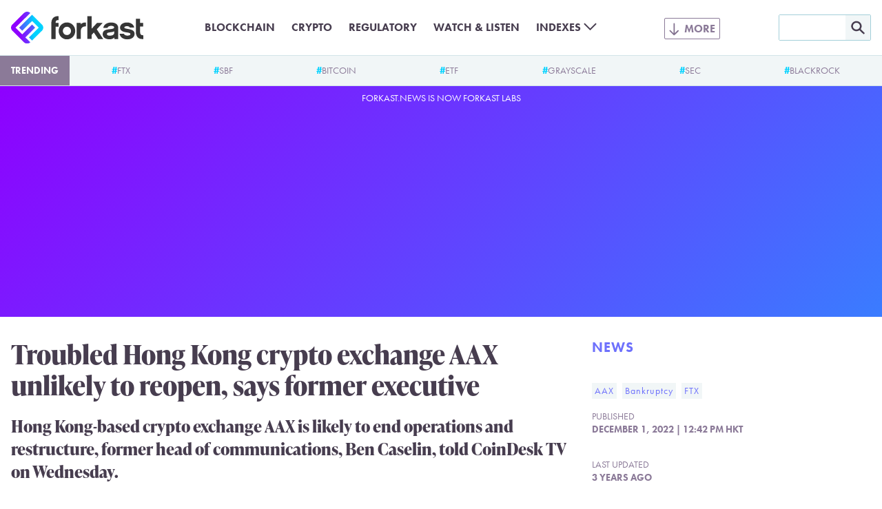

--- FILE ---
content_type: text/html; charset=utf-8
request_url: https://www.google.com/recaptcha/api2/aframe
body_size: 245
content:
<!DOCTYPE HTML><html><head><meta http-equiv="content-type" content="text/html; charset=UTF-8"></head><body><script nonce="h04Il6vZYvoIFVyal1nPiA">/** Anti-fraud and anti-abuse applications only. See google.com/recaptcha */ try{var clients={'sodar':'https://pagead2.googlesyndication.com/pagead/sodar?'};window.addEventListener("message",function(a){try{if(a.source===window.parent){var b=JSON.parse(a.data);var c=clients[b['id']];if(c){var d=document.createElement('img');d.src=c+b['params']+'&rc='+(localStorage.getItem("rc::a")?sessionStorage.getItem("rc::b"):"");window.document.body.appendChild(d);sessionStorage.setItem("rc::e",parseInt(sessionStorage.getItem("rc::e")||0)+1);localStorage.setItem("rc::h",'1768652111116');}}}catch(b){}});window.parent.postMessage("_grecaptcha_ready", "*");}catch(b){}</script></body></html>

--- FILE ---
content_type: image/svg+xml
request_url: https://forkast.news/wp-content/themes/forkast/img/social/roundel/linkedin.svg
body_size: -224
content:
<svg xmlns="http://www.w3.org/2000/svg" xmlns:xlink="http://www.w3.org/1999/xlink" width="30" height="30" viewBox="0 0 30 30" fill="none">
	<title>LinkedIn icon</title>
	<defs>
		<symbol id="icon" viewBox="0 0 30 30">
			<path fill-rule="evenodd" d="M15 0a15 15 0 100 30 15 15 0 000-30zM7.2 12.42h3.4v10.22H7.2V12.42zm3.62-3.16c-.02-1-.73-1.76-1.9-1.76C7.76 7.5 7 8.26 7 9.26c0 .98.74 1.77 1.88 1.77h.02c1.19 0 1.92-.79 1.92-1.77zm8.13 2.92c2.23 0 3.91 1.46 3.91 4.6v5.86h-3.4v-5.47c0-1.37-.5-2.3-1.72-2.3-.94 0-1.5.63-1.75 1.24-.09.21-.1.52-.1.82v5.7h-3.4s.04-9.25 0-10.2h3.4v1.44a3.38 3.38 0 013.06-1.69z" clip-rule="evenodd"/>
		</symbol>
	</defs>
	<use xlink:href="#icon" />
</svg>
